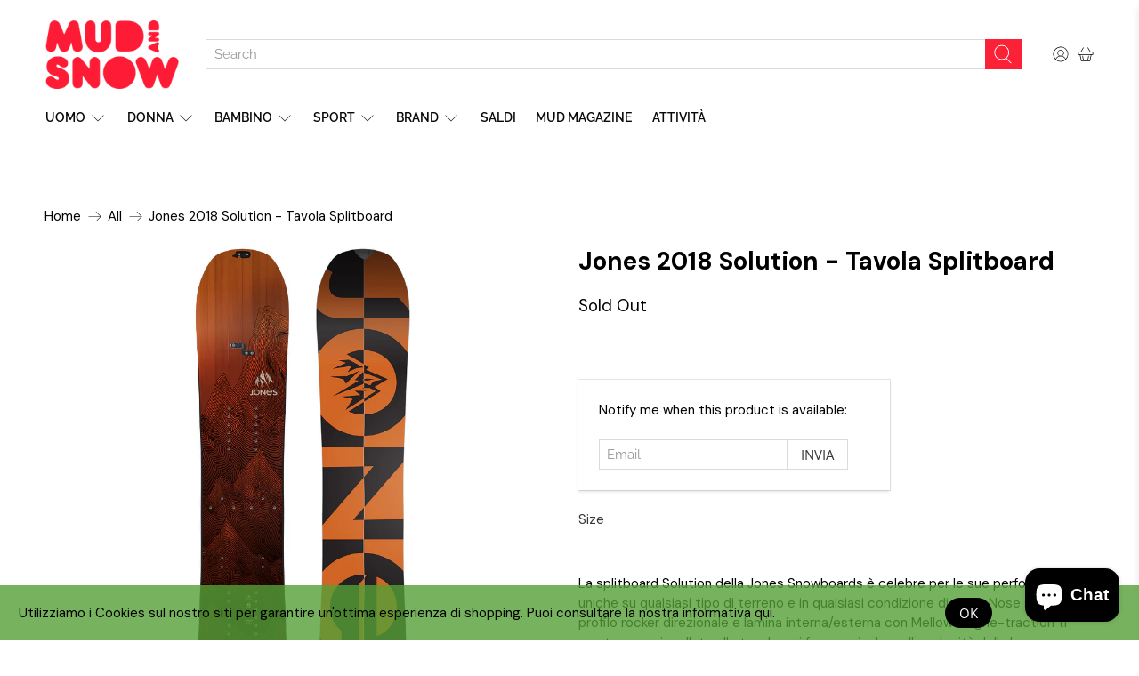

--- FILE ---
content_type: text/javascript
request_url: https://mudandsnow.com/cdn/shop/t/22/assets/bc-sf-search.js?v=145851670220693355831610093732
body_size: -367
content:
var bcSfSearchSettings={search:{}};BCSfFilter.prototype.customizeSuggestion=function(suggestionElement,searchElement,searchBoxId){},BCSfFilter.prototype.beforeBuildSearchBox=function(id){var cloneSearchBar=jQ(id).clone();jQ(id).replaceWith(cloneSearchBar);var self=this;self.checkIsFullWidthSuggestionMobile(id)&&(jQ(id).removeAttr("autofocus"),jQ(id).is(":focus")&&jQ(id).blur())},BCSfFilter.prototype.afterCloseSuggestionMobile=function(searchBoxId,isCloseSearchBox){isCloseSearchBox&&window.$&&$.fancybox&&$.fancybox.close(!0)},BCSfFilter.prototype.afterBuildSearchBox=function(id){jQ(document).on("click","#mobile-header a[data-show-search-trigger]",function(e){jQ(".bc-sf-search-suggestion-mobile-top-panel,.bc-sf-search-suggestion-mobile-overlay").show()})};
//# sourceMappingURL=/cdn/shop/t/22/assets/bc-sf-search.js.map?v=145851670220693355831610093732
